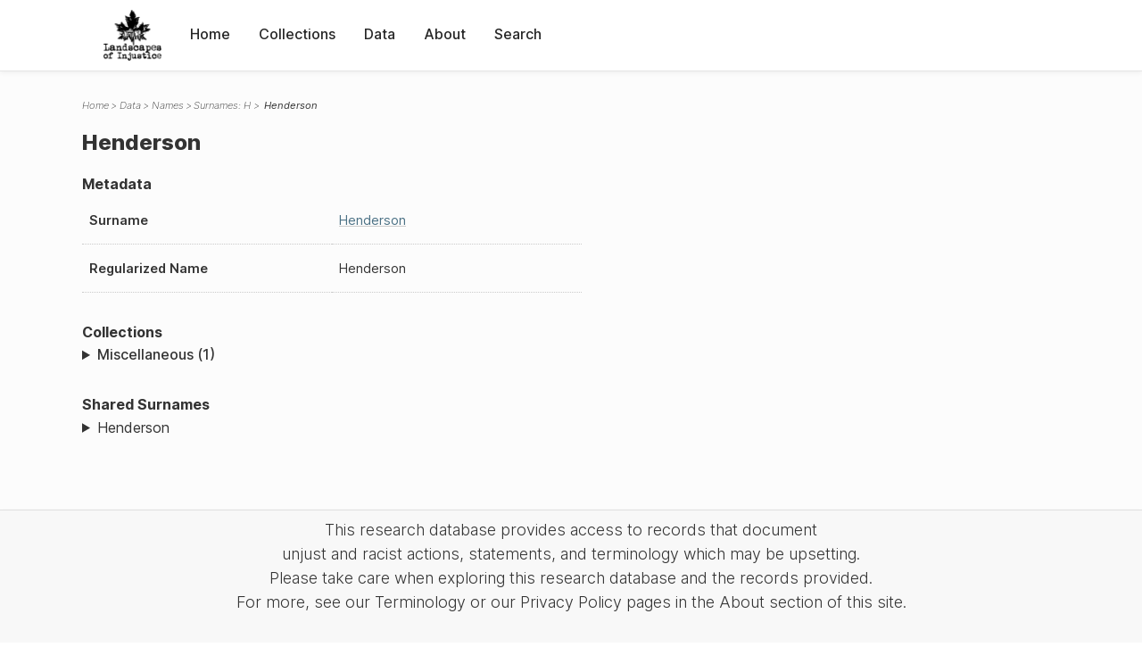

--- FILE ---
content_type: text/html; charset=UTF-8
request_url: https://loi.uvic.ca/archive/hend1.html
body_size: 13278
content:
<!DOCTYPE html><html xmlns="http://www.w3.org/1999/xhtml" id="hend1" lang="en" xml:lang="en"><head><meta http-equiv="Content-Type" content="text/html; charset=UTF-8"/><meta name="viewport" content="width=device-width, initial-scale=1"/><meta name="google" content="notranslate"/><title> Henderson</title><link rel="stylesheet" href="css/style.css"/><script src="js/loi.js"></script><script src="js/ux.js"></script><script src="js/staticTableSort.js"></script><script src="js/loi-media.js"></script><meta name="docTitle" class="staticSearch_docTitle globalMeta" content="Names:  Henderson"/><meta class="staticSearch_desc globalMeta" name="Document Type" content="Names"/><meta class="staticSearch_desc personMeta casefileMeta" name="Sex" content="Male"/></head><body><div id="pageContainer"><header data-state="closed" id="headerTopNav"><nav id="topNav"><div id="topNavLogoContainer"><button class="topNavMobile topNavToggler"><span class="lineContainer"><span class="topNavTopBar"></span><span class="topNavBottomBar"></span></span></button><div id="topNavHeader"><a href="index.html" title="Go to home page"><img alt="Landscapes of Injustice" id="topNavLogo" src="images/navLogo.png"/></a></div></div><div id="navItemsWrapper"><div data-el="div" id="menuHeader"><div data-el="list"><div data-el="item"><a href="index.html" data-el="ref" data-target="index.xml">Home</a></div><div data-el="item"><a href="loiCollection.html" data-el="ref" data-target="loiCollection.xml">Collections</a></div><div data-el="item"><a href="loiData.html" data-el="ref" data-target="loiData.xml">Data</a></div><div data-el="item"><a href="loiAbout.html" data-el="ref" data-target="loiAbout.xml">About</a></div><div data-el="item"><a href="search.html" data-el="ref" data-target="search.xml">Search</a></div></div></div></div></nav></header><main class="loiDatasetNamesH loiDataNames singleCol"><header id="main_header"><ul class="breadcrumb"><li><a href="index.html">Home</a></li><li><a href="loiData.html">Data</a></li><li><a href="loiDataNames.html">Names</a></li><li><a href="loiDataNames_index_h.html">Surnames: H</a></li><li class="current"> Henderson</li></ul><h1> Henderson</h1></header><article id="centerCol"><h2 class="sr-only"> Henderson</h2><div id="text" data-el="text" class="loiDatasetNamesH loiDataNames"><div data-el="body"><div data-el="div" id="hend1_metadata"><h3 data-el="head">Metadata</h3><div class="tableContainer"><table data-el="table"><tbody><tr data-el="row"><td data-el="cell" data-role="label">Surname</td><td data-el="cell" data-role="data"><a href="loiDataNames_index_h.html#loiDataNames_index_h_henderson" data-el="ref" data-target="loiDataNames_index_h.xml#loiDataNames_index_h_henderson">Henderson</a></td></tr><tr data-el="row"><td data-el="cell" data-role="label">Regularized Name</td><td data-el="cell" data-role="data"> Henderson</td></tr></tbody></table></div></div><div data-el="div" id="hend1_docsMentioned"><div data-el="div"><h4 data-el="head">Collections</h4><details data-el="div" data-n="1" data-type="details" id="hend1_loiCollectionMiscellaneous"><summary>Miscellaneous (1)</summary><div data-el="list"><div data-el="item"><a href="haney_nokai_book.html?ref=hend1" data-el="ref" data-target="haney_nokai_book.xml">History of Haney Nokai (Farmer's Association)</a></div></div></details></div></div><div data-el="div" id="hend1_sharedSurnames"><h3 data-el="head">Shared Surnames</h3><details data-el="div" data-type="details"><summary>Henderson</summary><div class="tableContainer"><table data-el="table" class="sortable"><thead><tr data-el="row" data-role="label"><th data-el="cell" data-col="1">Name</th><th data-el="cell" data-col="2">See also</th></tr></thead><tbody><tr data-el="row"><td data-el="cell" data-col="1" data-colType="string" data-sort="4"><a href="hend29.html" data-el="ref" data-target="hend29.xml" data-type="browseLink"> Henderson</a></td><td data-el="cell" data-col="2" data-colType="dateStr" data-sort="1"></td></tr><tr data-el="row"><td data-el="cell" data-col="1" data-colType="string" data-sort="5"><span data-el="ref" class="current" data-target="hend1.xml" data-type="browseLink"> Henderson</span></td><td data-el="cell" data-col="2" data-colType="dateStr" data-sort="2"></td></tr><tr data-el="row"><td data-el="cell" data-col="1" data-colType="string" data-sort="1"><a href="hend59.html" data-el="ref" data-target="hend59.xml" data-type="browseLink">Alexander Henderson</a></td><td data-el="cell" data-col="2" data-colType="dateStr" data-sort="3"></td></tr><tr data-el="row"><td data-el="cell" data-col="1" data-colType="string" data-sort="2"><a href="hend53.html" data-el="ref" data-target="hend53.xml" data-type="browseLink">Donald J. Henderson</a></td><td data-el="cell" data-col="2" data-colType="dateStr" data-sort="4"></td></tr><tr data-el="row"><td data-el="cell" data-col="1" data-colType="string" data-sort="3"><a href="hend3.html" data-el="ref" data-target="hend3.xml" data-type="browseLink">Dorothy Henderson</a></td><td data-el="cell" data-col="2" data-colType="dateStr" data-sort="5"></td></tr><tr data-el="row"><td data-el="cell" data-col="1" data-colType="string" data-sort="6"><a href="hend22.html" data-el="ref" data-target="hend22.xml" data-type="browseLink">Ivan Henderson</a></td><td data-el="cell" data-col="2" data-colType="dateStr" data-sort="6"></td></tr><tr data-el="row"><td data-el="cell" data-col="1" data-colType="string" data-sort="7"><a href="hend18.html" data-el="ref" data-target="hend18.xml" data-type="browseLink">J Henderson</a></td><td data-el="cell" data-col="2" data-colType="dateStr" data-sort="7"></td></tr><tr data-el="row"><td data-el="cell" data-col="1" data-colType="string" data-sort="8"><a href="hend5.html" data-el="ref" data-target="hend5.xml" data-type="browseLink">James Henderson</a></td><td data-el="cell" data-col="2" data-colType="dateStr" data-sort="8"></td></tr><tr data-el="row"><td data-el="cell" data-col="1" data-colType="string" data-sort="9"><a href="hend9.html" data-el="ref" data-target="hend9.xml" data-type="browseLink">James Henderson</a></td><td data-el="cell" data-col="2" data-colType="dateStr" data-sort="9"></td></tr><tr data-el="row"><td data-el="cell" data-col="1" data-colType="string" data-sort="10"><a href="hend17.html" data-el="ref" data-target="hend17.xml" data-type="browseLink">James Henderson</a></td><td data-el="cell" data-col="2" data-colType="dateStr" data-sort="10"></td></tr><tr data-el="row"><td data-el="cell" data-col="1" data-colType="string" data-sort="11"><a href="hend19.html" data-el="ref" data-target="hend19.xml" data-type="browseLink">James Henderson</a></td><td data-el="cell" data-col="2" data-colType="dateStr" data-sort="11"></td></tr><tr data-el="row"><td data-el="cell" data-col="1" data-colType="string" data-sort="12"><a href="hend54.html" data-el="ref" data-target="hend54.xml" data-type="browseLink">James Herbert Henderson</a></td><td data-el="cell" data-col="2" data-colType="dateStr" data-sort="12"></td></tr><tr data-el="row"><td data-el="cell" data-col="1" data-colType="string" data-sort="13"><a href="hend55.html" data-el="ref" data-target="hend55.xml" data-type="browseLink">James Herbert Henderson</a></td><td data-el="cell" data-col="2" data-colType="dateStr" data-sort="13"></td></tr><tr data-el="row"><td data-el="cell" data-col="1" data-colType="string" data-sort="14"><a href="hend20.html" data-el="ref" data-target="hend20.xml" data-type="browseLink">John Henderson</a></td><td data-el="cell" data-col="2" data-colType="dateStr" data-sort="14"></td></tr><tr data-el="row"><td data-el="cell" data-col="1" data-colType="string" data-sort="15"><a href="hend30.html" data-el="ref" data-target="hend30.xml" data-type="browseLink">Joseph Newlands Henderson</a></td><td data-el="cell" data-col="2" data-colType="dateStr" data-sort="15"></td></tr><tr data-el="row"><td data-el="cell" data-col="1" data-colType="string" data-sort="16"><a href="hend63.html" data-el="ref" data-target="hend63.xml" data-type="browseLink">Maxwell Craig Henderson</a></td><td data-el="cell" data-col="2" data-colType="dateStr" data-sort="16"></td></tr><tr data-el="row"><td data-el="cell" data-col="1" data-colType="string" data-sort="17"><a href="hend64.html" data-el="ref" data-target="hend64.xml" data-type="browseLink">Maxwell Craig Henderson</a></td><td data-el="cell" data-col="2" data-colType="dateStr" data-sort="17"></td></tr><tr data-el="row"><td data-el="cell" data-col="1" data-colType="string" data-sort="18"><a href="hend26.html" data-el="ref" data-target="hend26.xml" data-type="browseLink">Peter Henderson</a></td><td data-el="cell" data-col="2" data-colType="dateStr" data-sort="18"></td></tr><tr data-el="row"><td data-el="cell" data-col="1" data-colType="string" data-sort="19"><a href="hend28.html" data-el="ref" data-target="hend28.xml" data-type="browseLink">Stan B Henderson</a></td><td data-el="cell" data-col="2" data-colType="dateStr" data-sort="19"></td></tr><tr data-el="row"><td data-el="cell" data-col="1" data-colType="string" data-sort="20"><a href="hend7.html" data-el="ref" data-target="hend7.xml" data-type="browseLink">W M Henderson</a></td><td data-el="cell" data-col="2" data-colType="dateStr" data-sort="20"></td></tr><tr data-el="row"><td data-el="cell" data-col="1" data-colType="string" data-sort="21"><a href="hend11.html" data-el="ref" data-target="hend11.xml" data-type="browseLink">W M Henderson</a></td><td data-el="cell" data-col="2" data-colType="dateStr" data-sort="21"></td></tr><tr data-el="row"><td data-el="cell" data-col="1" data-colType="string" data-sort="22"><a href="hend4.html" data-el="ref" data-target="hend4.xml" data-type="browseLink">William Henderson</a></td><td data-el="cell" data-col="2" data-colType="dateStr" data-sort="22"></td></tr><tr data-el="row"><td data-el="cell" data-col="1" data-colType="string" data-sort="23"><a href="hend8.html" data-el="ref" data-target="hend8.xml" data-type="browseLink">William Henderson</a></td><td data-el="cell" data-col="2" data-colType="dateStr" data-sort="23"></td></tr><tr data-el="row"><td data-el="cell" data-col="1" data-colType="string" data-sort="24"><a href="hend60.html" data-el="ref" data-target="hend60.xml" data-type="browseLink">William Henderson</a></td><td data-el="cell" data-col="2" data-colType="dateStr" data-sort="24"></td></tr><tr data-el="row"><td data-el="cell" data-col="1" data-colType="string" data-sort="25"><a href="hend61.html" data-el="ref" data-target="hend61.xml" data-type="browseLink">William Henderson</a></td><td data-el="cell" data-col="2" data-colType="dateStr" data-sort="25"></td></tr><tr data-el="row"><td data-el="cell" data-col="1" data-colType="string" data-sort="26"><a href="hend62.html" data-el="ref" data-target="hend62.xml" data-type="browseLink">William Henderson</a></td><td data-el="cell" data-col="2" data-colType="dateStr" data-sort="26"></td></tr></tbody></table></div></details></div></div></div><div id="appendix"><div data-el="div" id="appendix_terminology"><div data-el="div"><h2 data-el="head">Terminology</h2><div data-el="p">Readers of these historical materials will encounter derogatory references to Japanese Canadians and euphemisms used to obscure the intent and impacts of the internment and dispossession. While these are important realities of the history, the Landscapes of Injustice Research Collective urges users to carefully consider their own terminological choices in writing and speaking about this topic today as we confront past injustice. See our statement on terminology, and related sources <a href="terminology.html" data-el="ref" data-target="doc:terminology">here</a>.</div></div></div></div></article></main><div id="overlayTopNav" class="topNavToggler" data-state="closed"></div><div id="overlayModal" class="modalTogger" data-state="closed"></div><div id="overlayLeftNav" class="leftNavToggler" data-state="closed"></div><div id="popup"><div id="popupCloser"><button class="popupCloser modalToggler"><svg xmlns="http://www.w3.org/2000/svg" height="22" viewBox="0 0 38 38" width="22">
    <path d="M5.022.886L19.47 15.333 33.916.886a2 2 0 012.829 0l.903.903a2 2 0 010 2.829L23.201 19.065 37.648 33.51a2 2 0 010 2.829l-.903.904a2 2 0 01-2.829 0L19.47 22.797 5.022 37.244a2 2 0 01-2.828 0l-.904-.904a2 2 0 010-2.829l14.447-14.446L1.29 4.618a2 2 0 010-2.829l.904-.903a2 2 0 012.828 0z" fill-rule="evenodd"></path>
</svg></button></div><div id="popupContent"></div></div><footer><div id="footerContent"><p class="splashDescription">This research database provides access to records that document <br/>unjust and racist actions, statements, and terminology which may be upsetting. <br/>
            		Please take care when exploring this research database and the records provided. <br/>
            		For more, see our Terminology or our Privacy Policy pages in the About section of this site. 
             	</p><ul class="buildData"><li>Version: 1.25
</li><li>Last built: 2025-08-28T08:42:45.81137961-07:00 (revision 7008)</li></ul><a href="https://www.sshrc-crsh.gc.ca/"><img alt="Social Sciences and Humanities Research Council" id="sshrc" src="images/sshrcLogo.png"/></a><a href="https://www.hcmc.uvic.ca"><img alt="Humanities Computing Media Centre" id="hcmc" src="images/hcmcLogo.png"/></a></div></footer></div></body></html>